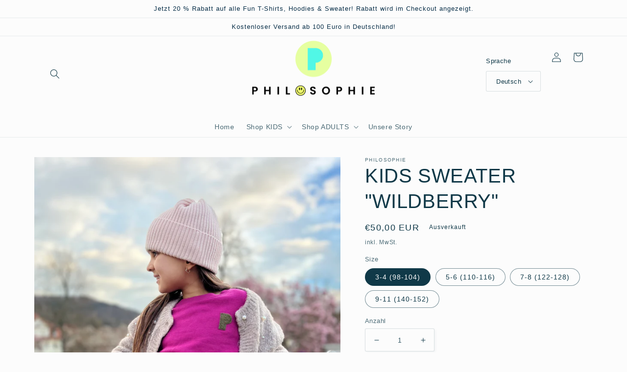

--- FILE ---
content_type: text/css
request_url: https://www.wearephilosophie.co/cdn/shop/t/4/assets/disclosure.css?v=128028596966150037791687219708
body_size: -372
content:
/** Shopify CDN: Minification failed

Line 57:0 Expected "}" to go with "{"

**/
.disclosure {
  position: relative;
}

.disclosure__button {
  align-items: center;
  cursor: pointer;
  display: flex;
  height: 4rem;
  padding: 0 1.5rem 0 1.5rem;
  font-size: 1.3rem;
  background-color: transparent;
}

.disclosure__list-wrapper {
  border-width: var(--popup-border-width);
  border-style: solid;
  border-color: rgba(var(--color-foreground), var(--popup-border-opacity));
  overflow: hidden;
  position: absolute;
  bottom: 100%;
  transform: translateY(-1rem);
  z-index: 2;
  background-color: rgb(var(--color-background));
  border-radius: var(--popup-corner-radius);
  box-shadow: var(--popup-shadow-horizontal-offset) var(--popup-shadow-vertical-offset) var(--popup-shadow-blur-radius) rgba(var(--color-shadow), var(--popup-shadow-opacity));
}

.disclosure__list {
  position: relative;
  overflow-y: auto;
  font-size: 1.4rem;
  padding-bottom: 0.5rem;
  padding-top: 0.5rem;
  scroll-padding: 0.5rem 0;
  min-height: 8.2rem;
  max-height: 19rem;
  max-width: 22rem;
  min-width: 12rem;
  width: max-content;
}

.disclosure__item {
  position: relative;
}

.disclosure__link {
  display: block;
  padding: 0.5rem 2.2rem;
  text-decoration: none;
  line-height: calc(1 + 0.8 / var(--font-body-scale));
